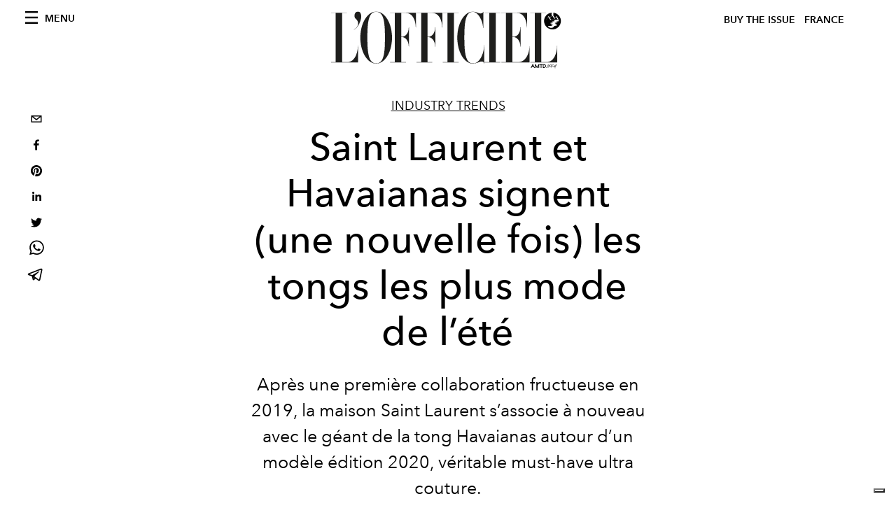

--- FILE ---
content_type: text/html; charset=utf-8
request_url: https://www.lofficiel.com/_next/data/bbbb0afe93a4489de3e456ab01a13bad04073c28/fr.json
body_size: 10235
content:
{"pageProps":{"preview":false,"subscription":{"enabled":false,"initialData":{"magazines":[{"id":"NkPEx3a3SHGpOOix3-VpGw","externalUrl":"","title":"L’OFFICIEL PARIS- WINTER ISSUE - N° 1076 - MICHELLE YEOH","coverImage":{"alt":"L’OFFICIEL PARIS- WINTER ISSUE - N° 1076 - MICHELLE YEOH","width":906,"height":1130,"smartTags":["publication","accessories","jewelry","ring","adult","bride","female","person","woman","necklace"],"url":"https://www.datocms-assets.com/44039/1766146530-cover_loi_ig_1080x1350_fr3.jpg?auto=format%2Ccompress&cs=srgb"}},{"id":"TNlV7e5BQV6RM2zz_0rjjg","externalUrl":"","title":"L’OFFICIEL PARIS- FALL ISSUE - N° 1075 - KELLY ROWLAND","coverImage":{"alt":"L’OFFICIEL PARIS- FALL ISSUE - N° 1075 - KELLY ROWLAND","width":1358,"height":1695,"smartTags":["clothing","coat","jacket","publication","adult","female","person","woman","necklace","magazine"],"url":"https://www.datocms-assets.com/44039/1764673512-cover_kellt_lofr_ig_1080x1350.jpg?auto=format%2Ccompress&cs=srgb"}},{"id":"etPItiHURHK-VGpmSjnu1A","externalUrl":"","title":"L’OFFICIEL PARIS- FALL ISSUE - N° 1075 - FLORENCE WELCH","coverImage":{"alt":"L’OFFICIEL PARIS- FALL ISSUE - N° 1075 - FLORENCE WELCH","width":960,"height":1198,"smartTags":["publication","adult","female","person","woman","blazer","clothing","coat","jacket","magazine"],"url":"https://www.datocms-assets.com/44039/1763113076-lo_fr_cover_florence_loi_ig_1080x1350.jpeg?auto=format%2Ccompress&cs=srgb"}},{"id":"RhRWSx7VTgGKVtJJNpI47w","externalUrl":"","title":"L’OFFICIEL HOMMES - FALL 2025 - N°80 OCTOBRE - JEREMY STRONG","coverImage":{"alt":"L’OFFICIEL HOMMES - FALL 2025 - N°80 OCTOBRE - JEREMY STRONG","width":960,"height":1198,"smartTags":["publication","advertisement","poster","adult","male","man","person","book"],"url":"https://www.datocms-assets.com/44039/1760430985-loh-fr_jeremy_strong_fr_ig_cover_1080x13502.jpeg?auto=format%2Ccompress&cs=srgb"}},{"id":"cp4pWL4YSRubZ7aqtXEizQ","externalUrl":"","title":"L’OFFICIEL HOMMES - FALL 2025 - N°80 OCTOBRE - COLMAN DOMINGO","coverImage":{"alt":"L’OFFICIEL HOMMES - FALL 2025 - N°80 OCTOBRE - COLMAN DOMINGO","width":960,"height":1198,"smartTags":["publication","adult","male","man","person","advertisement","car","poster","high heel","formal wear"],"url":"https://www.datocms-assets.com/44039/1760430856-cover_colman_v22.jpeg?auto=format%2Ccompress&cs=srgb"}},{"id":"eaoqvlcHSM68HsVYr8MYeA","externalUrl":"","title":"L’OFFICIEL PARIS- FALL ISSUE - N° 1074","coverImage":{"alt":"L’OFFICIEL PARIS- FALL ISSUE - N° 1074","width":1630,"height":2034,"smartTags":["publication","adult","female","person","woman","magazine"],"url":"https://www.datocms-assets.com/44039/1759575163-l-officiel-paris-fall-issue-n-1074.jpeg?auto=format%2Ccompress&cs=srgb"}},{"id":"YLI9nfiNRvejVu3zKv8wjw","externalUrl":"","title":"L’OFFICIEL PARIS- FALL ISSUE - N° 1074 - JESSICA CHASTAIN ","coverImage":{"alt":"L’OFFICIEL PARIS- FALL ISSUE - N° 1074 - JESSICA CHASTAIN","width":960,"height":1198,"smartTags":["publication","adult","female","person","woman","clothing","coat","magazine","advertisement"],"url":"https://www.datocms-assets.com/44039/1759135879-cover_chastain_digital_fr.jpeg?auto=format%2Ccompress&cs=srgb"}},{"id":"C81zfE7tSlqFJ1SKGJWymA","externalUrl":"","title":"L'OFFICIEL FRANCE - SPECIAL ISSUE -  N°1073 - JACKSON WANG ","coverImage":{"alt":"L'OFFICIEL FRANCE - SPECIAL ISSUE -  N°1073 - JACKSON WANG","width":815,"height":1017,"smartTags":["publication","book","adult","male","man","person","bride","female","woman","shoe"],"url":"https://www.datocms-assets.com/44039/1755530925-cover_juillet-aout_jw_fr.jpg?auto=format%2Ccompress&cs=srgb"}},{"id":"eQaAinK-SMuwNd5BTTHnMg","externalUrl":"","title":"L'Officiel France - Summer 2025 n. 1072 Juin - Orlando Bloom Cover","coverImage":{"alt":"L'Officiel France - Summer 2025 n. 1072 Juin - Orlando Bloom Cover","width":2646,"height":3508,"smartTags":["publication","adult","male","man","person","photography","book","magazine","head","portrait"],"url":"https://www.datocms-assets.com/44039/1752154851-cover_orlando_fr_okj.jpg?auto=format%2Ccompress&cs=srgb"}},{"id":"LZPL_iGeSHGMf6IXstF3uw","externalUrl":"","title":"L'Officiel France - Summer 2025 n. 1072 Juin - Tang Yan Cover","coverImage":{"alt":"L’OFFICIEL FRANCE - SUMMER 2025 N. 1072 - JUIN TANG YAN COVER","width":1323,"height":1754,"smartTags":["adult","female","person","woman","publication","fashion","coat","high heel","shoe","bird"],"url":"https://www.datocms-assets.com/44039/1752155054-cover_loch_okj.jpg?auto=format%2Ccompress&cs=srgb"}}],"homepage":{"id":"25844977","featuredArticleSection":[{"featuredArticle":{"id":"Xm6oev0pRdKoLjIKbk2q9Q","originalPublicationDate":"2026-01-19T00:00:00+01:00","_firstPublishedAt":"2026-01-19T20:20:41+01:00","publishedAuthorName":"Pauline Borgogno","editorName":"Pauline Borgogno","slug":"valentino-garavani-nous-quitte-a-l-age-de-93-ans","title":"Valentino Garavani nous quitte à l'âge de 93 ans","abstract":"<p>Ma&icirc;tre de l&rsquo;&eacute;l&eacute;gance italienne et conteur de beaut&eacute; universelle, Valentino Garavani s&rsquo;&eacute;teint &agrave; 93 ans, laissant au monde un h&eacute;ritage de gr&acirc;ce intemporelle.</p>","category":{"id":"23531910","slug":"industry-trends","title":"Industry Trends"},"previewImage":{"alt":null,"smartTags":["adult","female","person","woman","dress","shoe","high heel","dancing","male","man"],"title":"Crédits : Courtesy of Fondazione Valentino Garavani","urlBig":"https://www.datocms-assets.com/44039/1768850036-img_7709.webp?auto=format%2Ccompress&cs=srgb&fit=crop&h=800&w=2560","urlMedium":"https://www.datocms-assets.com/44039/1768850036-img_7709.webp?auto=format%2Ccompress&cs=srgb&fit=crop&h=660&w=868","urlSmall":"https://www.datocms-assets.com/44039/1768850036-img_7709.webp?auto=format%2Ccompress&cs=srgb&fit=crop&h=468&w=666"},"postCover":[{}]},"relatedArticles":[{"id":"XIzWiPWuQvWgINDOse0phA","originalPublicationDate":"2026-01-19T20:32:00+01:00","_firstPublishedAt":"2026-01-19T20:32:06+01:00","publishedAuthorName":"Pauline Borgogno","editorName":"Pauline Borgogno","slug":"chez-giorgio-armani-l-art-de-la-nuance-a-l-epreuve-de-la-transmission","title":"Chez Giorgio Armani, l'art de la nuance à l’épreuve de la transmission","abstract":"<p>Avec <em>Cangiante</em>, Leo Dell&rsquo;Orco signe pour Giorgio Armani une premi&egrave;re collection masculine o&ugrave; la fid&eacute;lit&eacute; au style devient un art du changement imperceptible.</p>","category":{"id":"23532045","slug":"fashion-week","title":"Fashion Week"},"previewImage":{"alt":null,"smartTags":["shoe","adult","male","man","person","hat","coat","fashion","people","handbag"],"title":"Crédits : Getty Images","urlBig":"https://www.datocms-assets.com/44039/1768850499-img_7710.webp?auto=format%2Ccompress&crop=focalpoint&cs=srgb&fit=crop&fp-x=0.6&fp-y=0.31&h=800&w=2560","urlMedium":"https://www.datocms-assets.com/44039/1768850499-img_7710.webp?auto=format%2Ccompress&crop=focalpoint&cs=srgb&fit=crop&fp-x=0.6&fp-y=0.31&h=660&w=868","urlSmall":"https://www.datocms-assets.com/44039/1768850499-img_7710.webp?auto=format%2Ccompress&crop=focalpoint&cs=srgb&fit=crop&fp-x=0.6&fp-y=0.31&h=468&w=666"},"postCover":[{}]},{"id":"d9TUzaP4SQu2J7q_APBqqA","originalPublicationDate":"2026-01-19T19:50:00+01:00","_firstPublishedAt":"2026-01-18T12:55:30+01:00","publishedAuthorName":"Pauline Borgogno","editorName":"Pauline Borgogno","slug":"les-celebrites-reperees-a-la-fashion-week-homme-de-milan-automne-hiver-2026","title":"Les célébrités repérées à la Fashion Week Homme de Milan","abstract":"<p>De Milan &agrave; l&rsquo;Internet tout entier, la Fashion Week Homme automne-hiver 2026 a r&eacute;uni un casting de stars aussi pointu que spectaculaire.</p>","category":{"id":"23532904","slug":"save-the-date","title":"Save The Date"},"previewImage":{"alt":null,"smartTags":["milan","coat","blazer","jacket","adult","male","man","person","tie","female","woman"],"title":"Liam Hemsworth et Noah Schnapp (Crédits : Getty Images)","urlBig":"https://www.datocms-assets.com/44039/1768735516-gettyimages-2255986158.jpg?auto=format%2Ccompress&crop=focalpoint&cs=srgb&fit=crop&fp-x=0.61&fp-y=0.3&h=800&w=2560","urlMedium":"https://www.datocms-assets.com/44039/1768735516-gettyimages-2255986158.jpg?auto=format%2Ccompress&crop=focalpoint&cs=srgb&fit=crop&fp-x=0.61&fp-y=0.3&h=660&w=868","urlSmall":"https://www.datocms-assets.com/44039/1768735516-gettyimages-2255986158.jpg?auto=format%2Ccompress&crop=focalpoint&cs=srgb&fit=crop&fp-x=0.61&fp-y=0.3&h=468&w=666"},"postCover":[{}]},{"id":"Ie46ykvSQC-b6rBojdrwmw","originalPublicationDate":"2026-01-19T09:50:00+01:00","_firstPublishedAt":"2026-01-19T09:50:12+01:00","publishedAuthorName":"Pauline Borgogno","editorName":"Pauline Borgogno","slug":"chez-prada-l-honnetete-du-present-selon-miuccia-prada-et-raf-simons","title":"Chez Prada, l’honnêteté du présent selon Miuccia Prada et Raf Simons","abstract":"<p>&Agrave; Milan, Miuccia Prada et Raf Simons signent une collection homme qui interroge le pr&eacute;sent avec lucidit&eacute;, entre m&eacute;moire, rigueur et responsabilit&eacute; intellectuelle.</p>","category":{"id":"23532045","slug":"fashion-week","title":"Fashion Week"},"previewImage":{"alt":null,"smartTags":["people","person","walking","adult","male","man","shoe","handbag","hat","dancing"],"title":"Crédits : Courtesy of Prada","urlBig":"https://www.datocms-assets.com/44039/1768806281-img_7699.webp?auto=format%2Ccompress&crop=focalpoint&cs=srgb&fit=crop&fp-x=0.55&fp-y=0.34&h=800&w=2560","urlMedium":"https://www.datocms-assets.com/44039/1768806281-img_7699.webp?auto=format%2Ccompress&crop=focalpoint&cs=srgb&fit=crop&fp-x=0.55&fp-y=0.34&h=660&w=868","urlSmall":"https://www.datocms-assets.com/44039/1768806281-img_7699.webp?auto=format%2Ccompress&crop=focalpoint&cs=srgb&fit=crop&fp-x=0.55&fp-y=0.34&h=468&w=666"},"postCover":[{}]}]}],"seo":[{"attributes":null,"content":"L'Officiel de la Couture et de la Mode - Paris","tag":"title"},{"attributes":{"property":"og:title","content":"L'Officiel de la Couture et de la Mode - Paris"},"content":null,"tag":"meta"},{"attributes":{"name":"twitter:title","content":"L'Officiel de la Couture et de la Mode - Paris"},"content":null,"tag":"meta"},{"attributes":{"name":"description","content":"Découvrez toutes les dernières news, interviews et vidéos sur la mode, les tendances, la beauté, le lifestyle, la food, le voyage, l'art et mille autres sujets."},"content":null,"tag":"meta"},{"attributes":{"property":"og:description","content":"Découvrez toutes les dernières news, interviews et vidéos sur la mode, les tendances, la beauté, le lifestyle, la food, le voyage, l'art et mille autres sujets."},"content":null,"tag":"meta"},{"attributes":{"name":"twitter:description","content":"Découvrez toutes les dernières news, interviews et vidéos sur la mode, les tendances, la beauté, le lifestyle, la food, le voyage, l'art et mille autres sujets."},"content":null,"tag":"meta"},{"attributes":{"property":"og:locale","content":"fr"},"content":null,"tag":"meta"},{"attributes":{"property":"og:type","content":"website"},"content":null,"tag":"meta"},{"attributes":{"property":"og:site_name","content":"L'Officiel de la Couture et de la Mode - Paris"},"content":null,"tag":"meta"},{"attributes":{"property":"article:modified_time","content":"2026-01-19T19:34:20Z"},"content":null,"tag":"meta"},{"attributes":{"property":"article:publisher","content":"https://www.facebook.com/lofficielparis"},"content":null,"tag":"meta"},{"attributes":{"name":"twitter:card","content":"summary"},"content":null,"tag":"meta"},{"attributes":{"name":"twitter:site","content":"@https://www.twitter.com/lofficielparis"},"content":null,"tag":"meta"}],"homepageBlocks":[{"id":"40841260","__typename":"TwoArticleAndAdvRecord","sectionTitle":"Trending","featuredArticles":[{"id":"WhItEN_jSa6Qo6ag4H59fw","originalPublicationDate":"2026-01-19T09:00:00+01:00","_firstPublishedAt":"2026-01-19T09:00:22+01:00","publishedAuthorName":"Pauline Borgogno","editorName":"Pauline Borgogno","slug":"jennifer-connelly-muse-d-un-printemps-intime-chez-louis-vuitton","title":"Jennifer Connelly, muse d’un printemps intime chez Louis Vuitton","abstract":"<p>Louis Vuitton d&eacute;voile sa campagne Femme Printemps-&Eacute;t&eacute; 2026, une ode po&eacute;tique &agrave; l&rsquo;intimit&eacute; et &agrave; la libert&eacute; incarn&eacute;e par Jennifer Connelly.</p>","category":{"id":"23531910","slug":"industry-trends","title":"Industry Trends"},"previewImage":{"alt":null,"smartTags":["handbag","book","publication","adult","female","person","woman","interior design","home decor","dress"],"title":"Crédits : Courtesy of Louis Vuitton","urlBig":"https://www.datocms-assets.com/44039/1768657097-louis_vuitton_campagne_ss26_femme.jpg?auto=format%2Ccompress&crop=focalpoint&cs=srgb&fit=crop&fp-x=0.64&fp-y=0.25&h=800&w=2560","urlMedium":"https://www.datocms-assets.com/44039/1768657097-louis_vuitton_campagne_ss26_femme.jpg?auto=format%2Ccompress&crop=focalpoint&cs=srgb&fit=crop&fp-x=0.64&fp-y=0.25&h=660&w=868","urlSmall":"https://www.datocms-assets.com/44039/1768657097-louis_vuitton_campagne_ss26_femme.jpg?auto=format%2Ccompress&crop=focalpoint&cs=srgb&fit=crop&fp-x=0.64&fp-y=0.25&h=468&w=666"},"postCover":[{}]},{"id":"dZbPdgl0RpSSGGhArVdWnw","originalPublicationDate":"2026-01-19T08:00:00+01:00","_firstPublishedAt":"2026-01-19T08:00:06+01:00","publishedAuthorName":"Pauline Borgogno","editorName":"Pauline Borgogno","slug":"balenciaga-rencontre-manolo-blahnik","title":"Balenciaga rencontre Manolo Blahnik","abstract":"<p>Une rencontre rare o&ugrave; deux h&eacute;ritages espagnols unissent leurs gestes pour c&eacute;l&eacute;brer la couture, la beaut&eacute; et l&rsquo;exigence du temps long.</p>","category":{"id":"23531910","slug":"industry-trends","title":"Industry Trends"},"previewImage":{"alt":null,"smartTags":["bag","handbag","shoe","high heel","adult","female","person","woman","pants","purse"],"title":"Crédits : Courtesy of Balenciaga I Manolo Blahnik","urlBig":"https://www.datocms-assets.com/44039/1768655335-balenciaga-fall-26-look-77-dana.tif?auto=format%2Ccompress&crop=focalpoint&cs=srgb&fit=crop&fp-x=0.42&fp-y=0.53&h=800&w=2560","urlMedium":"https://www.datocms-assets.com/44039/1768655335-balenciaga-fall-26-look-77-dana.tif?auto=format%2Ccompress&crop=focalpoint&cs=srgb&fit=crop&fp-x=0.42&fp-y=0.53&h=660&w=868","urlSmall":"https://www.datocms-assets.com/44039/1768655335-balenciaga-fall-26-look-77-dana.tif?auto=format%2Ccompress&crop=focalpoint&cs=srgb&fit=crop&fp-x=0.42&fp-y=0.53&h=468&w=666"},"postCover":[{}]}]},{"id":"25844976","sectionTitle":"Dernière minute","__typename":"BigArticleRecord","article":{"id":"NHpP-aFsQWeN78KHpnRDCQ","originalPublicationDate":"2026-01-19T20:34:00+01:00","_firstPublishedAt":"2026-01-19T20:34:03+01:00","publishedAuthorName":"Pauline Borgogno","editorName":"Pauline Borgogno","slug":"fashion-week-homme-de-paris-defiles-a-venir-automne-hiver-2026-2027","title":"Fashion Week Homme de Paris : ce qu’il faut savoir à propos des défilés à venir","abstract":"<p>Pendant six jours de janvier, Paris orchestre un ballet de cr&eacute;ateurs o&ugrave; la mode masculine imagine l&rsquo;automne-hiver 2026-27 entre h&eacute;ritage, audace et po&eacute;sie.</p>","category":{"id":"23532045","slug":"fashion-week","title":"Fashion Week"},"previewImage":{"alt":null,"smartTags":["paris","coat","handbag","jacket","blazer","people","person","airport","walking","adult","man"],"title":"Crédits : Getty Images","urlBig":"https://www.datocms-assets.com/44039/1768829162-gettyimages-2221746881.jpg?auto=format%2Ccompress&crop=focalpoint&cs=srgb&fit=crop&fp-x=0.55&fp-y=0.44&h=800&w=2560","urlMedium":"https://www.datocms-assets.com/44039/1768829162-gettyimages-2221746881.jpg?auto=format%2Ccompress&crop=focalpoint&cs=srgb&fit=crop&fp-x=0.55&fp-y=0.44&h=660&w=868","urlSmall":"https://www.datocms-assets.com/44039/1768829162-gettyimages-2221746881.jpg?auto=format%2Ccompress&crop=focalpoint&cs=srgb&fit=crop&fp-x=0.55&fp-y=0.44&h=468&w=666"},"postCover":[{}]}},{"id":"144949979","__typename":"LatestArticleRecord","sectionTitle":"","blockRank":1},{"id":"30265571","__typename":"TwoArticleAndAdvRecord","sectionTitle":"","featuredArticles":[{"id":"T3G0OZ73TKa0Nr6i_PqOzQ","originalPublicationDate":"2026-01-09T09:34:00+01:00","_firstPublishedAt":"2026-01-09T09:34:15+01:00","publishedAuthorName":"Pauline Borgogno","editorName":"Pauline Borgogno","slug":"gracie-abrams-nouveau-visage-de-coco-crush-par-chanel-joaillerie","title":"Gracie Abrams, nouveau visage de Coco Crush par Chanel Joaillerie","abstract":"<p>Chanel Joaillerie nomme Gracie Abrams ambassadrice mondiale de Coco Crush, scellant une rencontre entre audace joailli&egrave;re et sensibilit&eacute; musicale.</p>","category":{"id":"23531795","slug":"joaillerie","title":"Joaillerie"},"previewImage":{"alt":null,"smartTags":["accessories","earring","jewelry","adult","female","person","woman","head","face","neck"],"title":"Crédits : Courtesy of Chanel","urlBig":"https://www.datocms-assets.com/44039/1767784815-img_7342.jpeg?auto=format%2Ccompress&cs=srgb&fit=crop&h=800&w=2560","urlMedium":"https://www.datocms-assets.com/44039/1767784815-img_7342.jpeg?auto=format%2Ccompress&cs=srgb&fit=crop&h=660&w=868","urlSmall":"https://www.datocms-assets.com/44039/1767784815-img_7342.jpeg?auto=format%2Ccompress&cs=srgb&fit=crop&h=468&w=666"},"postCover":[{}]},{"id":"fLoed7wlR7K6XYcuo4AyuQ","originalPublicationDate":"2026-01-13T10:00:00+01:00","_firstPublishedAt":"2026-01-13T10:00:19+01:00","publishedAuthorName":"Pauline Borgogno","editorName":"Pauline Borgogno","slug":"madonna-voix-libre-et-muse-de-dolce-gabbana-the-one","title":"Madonna, voix libre et muse de Dolce&Gabbana The One","abstract":"<p>Madonna incarne la nouvelle campagne Dolce&amp;Gabbana <em data-start=\"472\" data-end=\"481\">The One</em> et pr&ecirc;te sa voix &agrave; &ldquo;La Bambola&rdquo;, hymne intemporel de l&rsquo;&eacute;mancipation f&eacute;minine.</p>","category":{"id":"23531826","slug":"beaute","title":"Beauté"},"previewImage":{"alt":null,"smartTags":["person","romantic","skin","tattoo","cuddling","lamp"],"title":"Crédits : Courtesy of Dolce&Gabbana","urlBig":"https://www.datocms-assets.com/44039/1768227606-1767893424-dg_ff_26_kv_couple_to_edpi_75ml_8056669925941_toph_parfum_100ml_jpg_4_5_300dpi.webp?auto=format%2Ccompress&crop=focalpoint&cs=srgb&fit=crop&fp-x=0.5&fp-y=0.41&h=800&w=2560","urlMedium":"https://www.datocms-assets.com/44039/1768227606-1767893424-dg_ff_26_kv_couple_to_edpi_75ml_8056669925941_toph_parfum_100ml_jpg_4_5_300dpi.webp?auto=format%2Ccompress&crop=focalpoint&cs=srgb&fit=crop&fp-x=0.5&fp-y=0.41&h=660&w=868","urlSmall":"https://www.datocms-assets.com/44039/1768227606-1767893424-dg_ff_26_kv_couple_to_edpi_75ml_8056669925941_toph_parfum_100ml_jpg_4_5_300dpi.webp?auto=format%2Ccompress&crop=focalpoint&cs=srgb&fit=crop&fp-x=0.5&fp-y=0.41&h=468&w=666"},"postCover":[{}]}]},{"id":"25845005","__typename":"ThreeArticlesGalleryRecord","sectionTitle":"À ne pas manquer","background":false,"featuredArticles":[{"id":"eaKjbdQKSbybusx5_tR4Iw","originalPublicationDate":"2026-01-12T08:34:00+01:00","_firstPublishedAt":"2026-01-12T08:34:56+01:00","publishedAuthorName":"Pauline Borgogno","editorName":"Pauline Borgogno","slug":"serpenti-viper-de-bvlgari-l-icone-qui-mue-avec-son-temps","title":"Serpenti Viper de Bvlgari, l’icône qui mue avec son temps","abstract":"<p>Ic&ocirc;ne intemporelle de Bvlgari, Serpenti Viper entame un nouveau chapitre en conjuguant h&eacute;ritage, modernit&eacute; et pouvoir de m&eacute;tamorphose.</p>","category":{"id":"23531795","slug":"joaillerie","title":"Joaillerie"},"previewImage":{"alt":null,"smartTags":["accessories","jewelry","necklace"],"title":"Crédits : Courtesy of Bvlgari","urlBig":"https://www.datocms-assets.com/44039/1768139255-02.jpg?auto=format%2Ccompress&crop=focalpoint&cs=srgb&fit=crop&fp-x=0.46&fp-y=0.62&h=800&w=2560","urlMedium":"https://www.datocms-assets.com/44039/1768139255-02.jpg?auto=format%2Ccompress&crop=focalpoint&cs=srgb&fit=crop&fp-x=0.46&fp-y=0.62&h=660&w=868","urlSmall":"https://www.datocms-assets.com/44039/1768139255-02.jpg?auto=format%2Ccompress&crop=focalpoint&cs=srgb&fit=crop&fp-x=0.46&fp-y=0.62&h=468&w=666"},"postCover":[{}]},{"id":"bt9MOu5YT0S9xS8uk18PEg","originalPublicationDate":"2026-01-06T09:36:00+01:00","_firstPublishedAt":"2026-01-06T09:36:24+01:00","publishedAuthorName":"Pauline Borgogno","editorName":"Pauline Borgogno","slug":"kim-kardashian-transforme-aspen-en-podium-vintage","title":"Kim Kardashian transforme Aspen en podium vintage","abstract":"<p>&Agrave; Aspen, Kim Kardashian a fait d&rsquo;une vir&eacute;e chez Prada un manifeste de style hivernal, somptueux et controvers&eacute;.</p>","category":{"id":"23531847","slug":"fashion","title":"Femmes"},"previewImage":{"alt":null,"smartTags":["coat","fur","adult","female","person","woman","male","man","lady","mobile phone"],"title":"Crédits : Getty Images","urlBig":"https://www.datocms-assets.com/44039/1767617796-1767399757-kim-kardashian-fur-outfit-aspen-photos.webp?auto=format%2Ccompress&crop=focalpoint&cs=srgb&fit=crop&fp-x=0.51&fp-y=0.22&h=800&w=2560","urlMedium":"https://www.datocms-assets.com/44039/1767617796-1767399757-kim-kardashian-fur-outfit-aspen-photos.webp?auto=format%2Ccompress&crop=focalpoint&cs=srgb&fit=crop&fp-x=0.51&fp-y=0.22&h=660&w=868","urlSmall":"https://www.datocms-assets.com/44039/1767617796-1767399757-kim-kardashian-fur-outfit-aspen-photos.webp?auto=format%2Ccompress&crop=focalpoint&cs=srgb&fit=crop&fp-x=0.51&fp-y=0.22&h=468&w=666"},"postCover":[{}]},{"id":"N4ht7891R4uUc3FZpdoEtw","originalPublicationDate":"2026-01-12T10:00:00+01:00","_firstPublishedAt":"2026-01-12T10:00:19+01:00","publishedAuthorName":"Pauline Borgogno","editorName":"Pauline Borgogno","slug":"silver-lockit-en-or-une-decennie-de-solidarite-signee-louis-vuitton","title":"Silver Lockit en or, une décennie de solidarité signée Louis Vuitton","abstract":"<p>Pour c&eacute;l&eacute;brer dix ans d&rsquo;engagement aux c&ocirc;t&eacute;s de l&rsquo;UNICEF, Louis Vuitton d&eacute;voile une &eacute;dition limit&eacute;e en or de son pendentif iconique Silver Lockit, symbole d&rsquo;une promesse durable envers l&rsquo;enfance.</p>","category":{"id":"23531795","slug":"joaillerie","title":"Joaillerie"},"previewImage":{"alt":null,"smartTags":["accessories","jewelry","necklace","pendant"],"title":"Crédits : Courtesy of Louis Vuitton","urlBig":"https://www.datocms-assets.com/44039/1768140641-silver-lockit-gold-limited-edition-pendant-still-life-2.jpg?auto=format%2Ccompress&crop=focalpoint&cs=srgb&fit=crop&fp-x=0.5&fp-y=0.73&h=800&w=2560","urlMedium":"https://www.datocms-assets.com/44039/1768140641-silver-lockit-gold-limited-edition-pendant-still-life-2.jpg?auto=format%2Ccompress&crop=focalpoint&cs=srgb&fit=crop&fp-x=0.5&fp-y=0.73&h=660&w=868","urlSmall":"https://www.datocms-assets.com/44039/1768140641-silver-lockit-gold-limited-edition-pendant-still-life-2.jpg?auto=format%2Ccompress&crop=focalpoint&cs=srgb&fit=crop&fp-x=0.5&fp-y=0.73&h=468&w=666"},"postCover":[{}]}]},{"id":"26211211","__typename":"TwoArticleRecord","sectionTitle":"Food","landscapeOrientation":true,"featuredArticles":[{"id":"X-xi22J_SUWadIfw2sLPLg","originalPublicationDate":"2026-01-06T10:00:00+01:00","_firstPublishedAt":"2026-01-06T10:00:26+01:00","publishedAuthorName":"Pauline Borgogno","editorName":"Pauline Borgogno","slug":"le-meurice-celebre-janvier-avec-des-accords-sans-alcool-d-exception","title":"Le Meurice célèbre janvier avec des accords sans alcool d’exception","abstract":"<p>Au c&oelig;ur de l&rsquo;hiver parisien, Le Meurice r&eacute;invente le Dry January en une c&eacute;l&eacute;bration gastronomique o&ugrave; la sobri&eacute;t&eacute; devient un art de vivre.</p>","category":{"id":"23531923","slug":"food","title":"Food"},"previewImage":{"alt":null,"smartTags":["brunch","food presentation","fork","glass","knife","plate","adult","female","person","woman"],"title":"Crédits : Courtesy of Le Meurice","urlBig":"https://www.datocms-assets.com/44039/1767621667-le-dali-big-brest-mangue-salome-rateau.jpg?auto=format%2Ccompress&crop=focalpoint&cs=srgb&fit=crop&fp-x=0.48&fp-y=0.31&h=800&w=2560","urlMedium":"https://www.datocms-assets.com/44039/1767621667-le-dali-big-brest-mangue-salome-rateau.jpg?auto=format%2Ccompress&crop=focalpoint&cs=srgb&fit=crop&fp-x=0.48&fp-y=0.31&h=660&w=868","urlSmall":"https://www.datocms-assets.com/44039/1767621667-le-dali-big-brest-mangue-salome-rateau.jpg?auto=format%2Ccompress&crop=focalpoint&cs=srgb&fit=crop&fp-x=0.48&fp-y=0.31&h=468&w=666"},"postCover":[{}]},{"id":"fKA7Eat3Qp21kq_bsyvJrw","originalPublicationDate":"2026-01-09T08:35:00+01:00","_firstPublishedAt":"2026-01-09T08:35:23+01:00","publishedAuthorName":"Pauline Borgogno","editorName":"Pauline Borgogno","slug":"la-parfaite-recette-de-babka-perdue","title":"Besoin de vous réconforter ? Voici la parfaite recette de babka perdue","abstract":"<p>Avec ces temp&eacute;ratures glaciales, rien ne vaut mieux qu'un dessert chaud et gourmand, qui met les papilles en &eacute;veil. Voici les secrets de la babka signature du restaurant parisien <a href=\"https://www.babirestaurant.fr/\" target=\"_blank\" rel=\"noopener\">Babi</a>.</p>","category":{"id":"23531923","slug":"food","title":"Food"},"previewImage":{"alt":null,"smartTags":["food","food presentation","plate","bread","meal","sweets","cream","dessert","ice cream"],"title":"@restaurant.babi","urlBig":"https://www.datocms-assets.com/44039/1767783519-img_7340.jpeg?auto=format%2Ccompress&cs=srgb&fit=crop&h=800&w=2560","urlMedium":"https://www.datocms-assets.com/44039/1767783519-img_7340.jpeg?auto=format%2Ccompress&cs=srgb&fit=crop&h=660&w=868","urlSmall":"https://www.datocms-assets.com/44039/1767783519-img_7340.jpeg?auto=format%2Ccompress&cs=srgb&fit=crop&h=468&w=666"},"postCover":[{}]}]},{"id":"26211212","__typename":"ThreeArticlesGalleryRecord","sectionTitle":"Pop Culture","background":false,"featuredArticles":[{"id":"YHkqhrBqQuCkMOAerrkuoQ","originalPublicationDate":"2026-01-07T09:00:00+01:00","_firstPublishedAt":"2026-01-07T09:00:38+01:00","publishedAuthorName":"Pauline Borgogno","editorName":"Pauline Borgogno","slug":"emily-in-paris-s-offre-une-saison-6-et-prolonge-son-art-de-vivre","title":"\"Emily in Paris\" s’offre une saison 6 et prolonge son art de vivre","abstract":"<p>Renouvel&eacute;e pour une saison 6, <em data-start=\"444\" data-end=\"460\">Emily in Paris</em> promet de nouvelles &eacute;chapp&eacute;es belles sans jamais trahir son c&oelig;ur parisien.</p>","category":{"id":"23532013","slug":"pop-culture","title":"Pop Culture"},"previewImage":{"alt":null,"smartTags":["glasses","flag","sunglasses","adult","female","person","woman","boat","plate","yacht"],"title":"Crédits : Courtesy of Netflix","urlBig":"https://www.datocms-assets.com/44039/1767704304-eip_unit-2000023r.webp?auto=format%2Ccompress&crop=focalpoint&cs=srgb&fit=crop&fp-x=0.53&fp-y=0.58&h=800&w=2560","urlMedium":"https://www.datocms-assets.com/44039/1767704304-eip_unit-2000023r.webp?auto=format%2Ccompress&crop=focalpoint&cs=srgb&fit=crop&fp-x=0.53&fp-y=0.58&h=660&w=868","urlSmall":"https://www.datocms-assets.com/44039/1767704304-eip_unit-2000023r.webp?auto=format%2Ccompress&crop=focalpoint&cs=srgb&fit=crop&fp-x=0.53&fp-y=0.58&h=468&w=666"},"postCover":[{}]},{"id":"emnNXmeDQQmYPfqrNO9o8A","originalPublicationDate":"2026-01-07T08:30:00+01:00","_firstPublishedAt":"2026-01-07T08:30:17+01:00","publishedAuthorName":"Pauline Borgogno","editorName":"Pauline Borgogno","slug":"le-prochain-007-aurait-il-deja-un-visage-le-nom-de-callum-turner-circule","title":"Le prochain 007 aurait-il déjà un visage ? Le nom de Callum Turner circule","abstract":"<p>Alors que le myst&egrave;re autour du prochain James Bond s&rsquo;&eacute;paissit, une rumeur persistante d&eacute;signe Callum Turner comme l&rsquo;h&eacute;ritier du smoking le plus c&eacute;l&egrave;bre du cin&eacute;ma.</p>","category":{"id":"23532013","slug":"pop-culture","title":"Pop Culture"},"previewImage":{"alt":null,"smartTags":["venice","formal wear","shirt","suit","tuxedo","tie","adult","male","man","person","dress shirt"],"title":"Crédits : Getty Images","urlBig":"https://www.datocms-assets.com/44039/1767703588-gettyimages-2232887112.jpg?auto=format%2Ccompress&crop=focalpoint&cs=srgb&fit=crop&fp-x=0.46&fp-y=0.38&h=800&w=2560","urlMedium":"https://www.datocms-assets.com/44039/1767703588-gettyimages-2232887112.jpg?auto=format%2Ccompress&crop=focalpoint&cs=srgb&fit=crop&fp-x=0.46&fp-y=0.38&h=660&w=868","urlSmall":"https://www.datocms-assets.com/44039/1767703588-gettyimages-2232887112.jpg?auto=format%2Ccompress&crop=focalpoint&cs=srgb&fit=crop&fp-x=0.46&fp-y=0.38&h=468&w=666"},"postCover":[{}]},{"id":"EVewIGEnRlKa8zkPKUg7tg","originalPublicationDate":"2026-01-07T09:42:00+01:00","_firstPublishedAt":"2026-01-07T09:42:26+01:00","publishedAuthorName":"Pauline Borgogno","editorName":"Pauline Borgogno","slug":"apres-stranger-things-voici-ce-que-les-freres-duffer-preparent-pour-netflix","title":"Après \"Stranger Things\", voici ce que les frères Duffer préparent pour Netflix","abstract":"<p>La page de <em data-start=\"383\" data-end=\"400\">Stranger Things</em> se tourne, mais l&rsquo;imaginaire des fr&egrave;res Duffer continue de hanter Netflix &agrave; travers de nouveaux r&eacute;cits, entre nostalgie, horreur et m&eacute;lancolie.</p>","category":{"id":"23532013","slug":"pop-culture","title":"Pop Culture"},"previewImage":{"alt":null,"smartTags":["person","reading","book","publication","people","lamp","accessories","jewelry","necklace"],"title":"Crédits : Courtesy of Netflix","urlBig":"https://www.datocms-assets.com/44039/1767705548-aaaaqaax7uyglvx0mrh6gfwihtk5tf7vzfohmcxprwxdi-jufggqaodh8gpxn1ctdkaroefb0j1j6jqesgecahr4czxaqawve5afl_cuxhfppp2pva_5gzkx6_bdtp2di4lgqgpa6-00sffw0vcqyajj_ker.jpg?auto=format%2Ccompress&cs=srgb&fit=crop&h=800&w=2560","urlMedium":"https://www.datocms-assets.com/44039/1767705548-aaaaqaax7uyglvx0mrh6gfwihtk5tf7vzfohmcxprwxdi-jufggqaodh8gpxn1ctdkaroefb0j1j6jqesgecahr4czxaqawve5afl_cuxhfppp2pva_5gzkx6_bdtp2di4lgqgpa6-00sffw0vcqyajj_ker.jpg?auto=format%2Ccompress&cs=srgb&fit=crop&h=660&w=868","urlSmall":"https://www.datocms-assets.com/44039/1767705548-aaaaqaax7uyglvx0mrh6gfwihtk5tf7vzfohmcxprwxdi-jufggqaodh8gpxn1ctdkaroefb0j1j6jqesgecahr4czxaqawve5afl_cuxhfppp2pva_5gzkx6_bdtp2di4lgqgpa6-00sffw0vcqyajj_ker.jpg?auto=format%2Ccompress&cs=srgb&fit=crop&h=468&w=666"},"postCover":[{}]}]},{"id":"26211219","sectionTitle":"Industry trends","__typename":"BigArticleRecord","article":{"id":"TnN9sARbQ5uIW3vC1a5TNQ","originalPublicationDate":"2025-12-31T07:30:00+01:00","_firstPublishedAt":"2025-12-31T07:30:22+01:00","publishedAuthorName":"Pauline Borgogno","editorName":"Pauline Borgogno","slug":"le-monogram-louis-vuitton-130-ans-d-un-embleme-vivant","title":"Le Monogram Louis Vuitton, 130 ans d’un emblème vivant","abstract":"<p>&Agrave; l&rsquo;aube de 2026, Louis Vuitton c&eacute;l&egrave;bre les 130 ans de sa toile Monogram, ic&ocirc;ne absolue o&ugrave; se conjuguent h&eacute;ritage, cr&eacute;ation et d&eacute;sir de transmission.</p>","category":{"id":"23531910","slug":"industry-trends","title":"Industry Trends"},"previewImage":{"alt":null,"smartTags":["accessories","bag","handbag","purse"],"title":"Crédits : Courtesy of Louis Vuitton","urlBig":"https://www.datocms-assets.com/44039/1767103502-still_life_monogram_anniversary_collection.jpg?auto=format%2Ccompress&cs=srgb&fit=crop&h=800&w=2560","urlMedium":"https://www.datocms-assets.com/44039/1767103502-still_life_monogram_anniversary_collection.jpg?auto=format%2Ccompress&cs=srgb&fit=crop&h=660&w=868","urlSmall":"https://www.datocms-assets.com/44039/1767103502-still_life_monogram_anniversary_collection.jpg?auto=format%2Ccompress&cs=srgb&fit=crop&h=468&w=666"},"postCover":[{}]}},{"id":"26211231","__typename":"ThreeArticlesGalleryRecord","sectionTitle":"","background":false,"featuredArticles":[{"id":"WSMqitGfSJ6WkgJeCqg7jQ","originalPublicationDate":"2026-01-06T10:35:00+01:00","_firstPublishedAt":"2026-01-06T10:35:32+01:00","publishedAuthorName":"Pauline Borgogno","editorName":"Pauline Borgogno","slug":"l-empreinte-schiaparelli-chaussures-audace-daniel-roseberry","title":"L'empreinte Schiaparelli, l'audace jusqu'au bout des pieds","abstract":"<p>Pour l&rsquo;automne-hiver 2025-2026, Schiaparelli transforme la chaussure en d&eacute;claration, entre rigueur sculpturale et extravagance assum&eacute;e.</p>","category":{"id":"23531910","slug":"industry-trends","title":"Industry Trends"},"previewImage":{"alt":null,"smartTags":["clothing","footwear","high heel","shoe","adult","female","person","woman","fur"],"title":"Crédits : Courtesy of Schiaparelli","urlBig":"https://www.datocms-assets.com/44039/1767618590-img8757.jpg?auto=format%2Ccompress&crop=focalpoint&cs=srgb&fit=crop&fp-x=0.51&fp-y=0.78&h=800&w=2560","urlMedium":"https://www.datocms-assets.com/44039/1767618590-img8757.jpg?auto=format%2Ccompress&crop=focalpoint&cs=srgb&fit=crop&fp-x=0.51&fp-y=0.78&h=660&w=868","urlSmall":"https://www.datocms-assets.com/44039/1767618590-img8757.jpg?auto=format%2Ccompress&crop=focalpoint&cs=srgb&fit=crop&fp-x=0.51&fp-y=0.78&h=468&w=666"},"postCover":[{}]},{"id":"Tzvqe5d-Thek89-Mbovggw","originalPublicationDate":"2026-01-05T08:38:00+01:00","_firstPublishedAt":"2026-01-05T08:38:48+01:00","publishedAuthorName":"Pauline Borgogno","editorName":"Pauline Borgogno","slug":"dior-met-en-scene-l-etre-et-le-vetement-pour-le-printemps-ete-2026","title":"Dior met en scène l’être et le vêtement pour le printemps-été 2026","abstract":"<p>Entre h&eacute;ritage et intuition, la campagne Dior printemps-&eacute;t&eacute; 2026 transforme le v&ecirc;tement en langage et le style en mani&egrave;re d&rsquo;&ecirc;tre.</p>","category":{"id":"23531910","slug":"industry-trends","title":"Industry Trends"},"previewImage":{"alt":null,"smartTags":["handbag","high heel","couch","dress","adult","female","person","woman","formal wear","fashion"],"title":"Crédits : Courtesy of Dior","urlBig":"https://www.datocms-assets.com/44039/1767442939-dior-ss26-adv-campaign-by-david-sims-4.jpg?auto=format%2Ccompress&crop=focalpoint&cs=srgb&fit=crop&fp-x=0.6&fp-y=0.29&h=800&w=2560","urlMedium":"https://www.datocms-assets.com/44039/1767442939-dior-ss26-adv-campaign-by-david-sims-4.jpg?auto=format%2Ccompress&crop=focalpoint&cs=srgb&fit=crop&fp-x=0.6&fp-y=0.29&h=660&w=868","urlSmall":"https://www.datocms-assets.com/44039/1767442939-dior-ss26-adv-campaign-by-david-sims-4.jpg?auto=format%2Ccompress&crop=focalpoint&cs=srgb&fit=crop&fp-x=0.6&fp-y=0.29&h=468&w=666"},"postCover":[{}]},{"id":"Od3iIOxdSByMv5HahLp56Q","originalPublicationDate":"2026-01-09T13:56:00+01:00","_firstPublishedAt":"2026-01-09T13:56:57+01:00","publishedAuthorName":"Pauline Borgogno","editorName":"Pauline Borgogno","slug":"miu-miu-ouvre-la-saison-avec-prelude-2026","title":"Miu Miu ouvre la saison avec Prelude 2026","abstract":"<p>Avec Prelude 2026, Miu Miu orchestre une rencontre subtile entre utilit&eacute; et d&eacute;sir, o&ugrave; le quotidien s&rsquo;habille d&rsquo;une &eacute;l&eacute;gance libre et instinctive.</p>","category":{"id":"23531910","slug":"industry-trends","title":"Industry Trends"},"previewImage":{"alt":null,"smartTags":["accessories","bag","coat","handbag","purse","lab coat","adult","female","person","woman"],"title":"Crédits : Courtesy of Miu Miu","urlBig":"https://www.datocms-assets.com/44039/1767962606-mm26_campaign_prelude_photo_main_derived_ml016_nologo_4x5_300.jpg?auto=format%2Ccompress&crop=focalpoint&cs=srgb&fit=crop&fp-x=0.58&fp-y=0.28&h=800&w=2560","urlMedium":"https://www.datocms-assets.com/44039/1767962606-mm26_campaign_prelude_photo_main_derived_ml016_nologo_4x5_300.jpg?auto=format%2Ccompress&crop=focalpoint&cs=srgb&fit=crop&fp-x=0.58&fp-y=0.28&h=660&w=868","urlSmall":"https://www.datocms-assets.com/44039/1767962606-mm26_campaign_prelude_photo_main_derived_ml016_nologo_4x5_300.jpg?auto=format%2Ccompress&crop=focalpoint&cs=srgb&fit=crop&fp-x=0.58&fp-y=0.28&h=468&w=666"},"postCover":[{}]}]},{"id":"29615492","sectionTitle":"Shopping","__typename":"BigArticleAndTwoRelatedRecord","featuredArticle":{"id":"OSmN9kYuTtC-1e8sm0y4Aw","originalPublicationDate":"2025-12-12T09:04:00+01:00","_firstPublishedAt":"2025-12-12T09:04:39+01:00","publishedAuthorName":"Pauline Borgogno","editorName":"Pauline Borgogno","slug":"on-a-trouve-les-bottes-de-lisa-lors-de-sa-tournee-avec-blackpink","title":"On a trouvé les bottes de Lisa lors de sa tournée avec BLACKPINK","abstract":"<p>La star de BLACKPINK appara&icirc;t en bottes <em>Darian</em> de la maison CHARLES &amp; KEITH au c&oelig;ur de la tourn&eacute;e <em>DEADLINE</em>.</p>","category":{"id":"23531986","slug":"shopping","title":"Shopping"},"previewImage":{"alt":null,"smartTags":["group performance","person","electronics","speaker","adult","female","woman","shoe","concert","camera"],"title":null,"urlBig":"https://www.datocms-assets.com/44039/1765476800-image-3.png?auto=format%2Ccompress&crop=focalpoint&cs=srgb&fit=crop&fp-x=0.5&fp-y=0.56&h=800&w=2560","urlMedium":"https://www.datocms-assets.com/44039/1765476800-image-3.png?auto=format%2Ccompress&crop=focalpoint&cs=srgb&fit=crop&fp-x=0.5&fp-y=0.56&h=660&w=868","urlSmall":"https://www.datocms-assets.com/44039/1765476800-image-3.png?auto=format%2Ccompress&crop=focalpoint&cs=srgb&fit=crop&fp-x=0.5&fp-y=0.56&h=468&w=666"},"postCover":[{}]},"relatedArticles":[{"id":"FNxCav2GSf6a6Oax6bMkbw","originalPublicationDate":"2025-11-14T08:00:00+01:00","_firstPublishedAt":"2025-11-14T08:00:15+01:00","publishedAuthorName":"Pauline Borgogno","editorName":"Pauline Borgogno","slug":"coup-de-coeur-claude-preval-l-epure-d-un-luxe-retrouve","title":"Coup de cœur : Claude Préval, l'épure d'un luxe retrouvé","abstract":"<p>La jeune maison Claude Pr&eacute;val incarne un luxe discret et durable, o&ugrave; l&rsquo;&eacute;l&eacute;gance intemporelle se conjugue &agrave; la modernit&eacute; consciente.</p>","category":{"id":"23531986","slug":"shopping","title":"Shopping"},"previewImage":{"alt":null,"smartTags":["rock","bag","handbag","adult","female","person","woman","sea","formal wear","photography"],"title":"Crédits : Courtesy of Claude Préval","urlBig":"https://www.datocms-assets.com/44039/1763037921-claude_preval-campaign-1.jpg?auto=format%2Ccompress&cs=srgb&fit=crop&h=800&w=2560","urlMedium":"https://www.datocms-assets.com/44039/1763037921-claude_preval-campaign-1.jpg?auto=format%2Ccompress&cs=srgb&fit=crop&h=660&w=868","urlSmall":"https://www.datocms-assets.com/44039/1763037921-claude_preval-campaign-1.jpg?auto=format%2Ccompress&cs=srgb&fit=crop&h=468&w=666"},"postCover":[{}]},{"id":"WFAUuiJFTwaGLqJ4-htCfQ","originalPublicationDate":"2025-11-13T07:30:00+01:00","_firstPublishedAt":"2025-11-13T07:30:22+01:00","publishedAuthorName":"Pauline Borgogno","editorName":"Pauline Borgogno","slug":"coup-de-coeur-nicha-paris-le-vetement-bijou-qui-reinvente-l-elegance-durable","title":"Coup de cœur  : Nicha Paris, le vêtement-bijou qui réinvente l’élégance durable","abstract":"<p>Entre savoir-faire artisanal et &eacute;nergie des pierres fines, Nicha Paris compose un vestiaire sensible, pens&eacute; pour durer et r&eacute;v&eacute;ler l&rsquo;harmonie du corps et de l&rsquo;esprit.</p>","category":{"id":"23531986","slug":"shopping","title":"Shopping"},"previewImage":{"alt":null,"smartTags":["coat","person","walking","high heel","adult","female","woman","overcoat","jacket","car"],"title":"Crédits : Courtesy of Nicha","urlBig":"https://www.datocms-assets.com/44039/1762955701-nicha-aw24_2562.jpg?auto=format%2Ccompress&cs=srgb&fit=crop&h=800&w=2560","urlMedium":"https://www.datocms-assets.com/44039/1762955701-nicha-aw24_2562.jpg?auto=format%2Ccompress&cs=srgb&fit=crop&h=660&w=868","urlSmall":"https://www.datocms-assets.com/44039/1762955701-nicha-aw24_2562.jpg?auto=format%2Ccompress&cs=srgb&fit=crop&h=468&w=666"},"postCover":[{}]}]},{"id":"29759529","sectionTitle":"Hiver 2025","__typename":"BigArticleRecord","article":{"id":"I8WoKjfTRdKEVZmcmkYIfg","originalPublicationDate":"2025-12-11T08:30:00+01:00","_firstPublishedAt":"2025-12-11T08:30:02+01:00","publishedAuthorName":"Pauline Borgogno","editorName":"Pauline Borgogno","slug":"3-tendances-mode-a-suivre-de-pres-en-2026","title":"3 tendances mode à suivre de près en 2026","abstract":"<p>Selon <a href=\"https://business.pinterest.com/fr/pinterest-predicts/\" target=\"_blank\" rel=\"noopener\">Pinterest Predicts&trade;</a>, 2026 s&rsquo;annonce comme une ann&eacute;e d&rsquo;affirmation o&ugrave; l&rsquo;audace, la po&eacute;sie et l&rsquo;aventure tissent une mode plus expressive que jamais.</p>","category":{"id":"23531847","slug":"fashion","title":"Femmes"},"previewImage":{"alt":null,"smartTags":["clothing","coat","jacket","accessories","glasses","person","adult","bride","female","woman"],"title":"Crédits : Getty Images","urlBig":"https://www.datocms-assets.com/44039/1765374376-defile-saint-laurent-printemps-ete-2026-cover-1.jpg?auto=format%2Ccompress&crop=focalpoint&cs=srgb&fit=crop&fp-x=0.56&fp-y=0.42&h=800&w=2560","urlMedium":"https://www.datocms-assets.com/44039/1765374376-defile-saint-laurent-printemps-ete-2026-cover-1.jpg?auto=format%2Ccompress&crop=focalpoint&cs=srgb&fit=crop&fp-x=0.56&fp-y=0.42&h=660&w=868","urlSmall":"https://www.datocms-assets.com/44039/1765374376-defile-saint-laurent-printemps-ete-2026-cover-1.jpg?auto=format%2Ccompress&crop=focalpoint&cs=srgb&fit=crop&fp-x=0.56&fp-y=0.42&h=468&w=666"},"postCover":[{}]}},{"id":"29759556","__typename":"ThreeArticlesGalleryRecord","sectionTitle":"","background":false,"featuredArticles":[{"id":"C7Mgh-Q3RpOsIGJpcAIexw","originalPublicationDate":"2025-12-16T09:32:00+01:00","_firstPublishedAt":"2025-12-16T09:32:51+01:00","publishedAuthorName":"Pauline Borgogno","editorName":"Pauline Borgogno","slug":"frost-bitten-blush-la-nouvelle-signature-beaute-de-l-hiver","title":"Frost-bitten blush, la nouvelle signature beauté de l’hiver","abstract":"<p>Un souffle d&rsquo;air glac&eacute;, une joue ros&eacute;e : le frost-bitten blush s&rsquo;impose comme le d&eacute;tail chic et d&eacute;sirable de l&rsquo;hiver.</p>","category":{"id":"23531826","slug":"beaute","title":"Beauté"},"previewImage":{"alt":null,"smartTags":["new york","clothing","coat","adult","female","person","woman","lady","blonde","hair","overcoat"],"title":"Crédits : Getty Images","urlBig":"https://www.datocms-assets.com/44039/1765833569-gettyimages-2245596053.jpg?auto=format%2Ccompress&crop=focalpoint&cs=srgb&fit=crop&fp-x=0.48&fp-y=0.22&h=800&w=2560","urlMedium":"https://www.datocms-assets.com/44039/1765833569-gettyimages-2245596053.jpg?auto=format%2Ccompress&crop=focalpoint&cs=srgb&fit=crop&fp-x=0.48&fp-y=0.22&h=660&w=868","urlSmall":"https://www.datocms-assets.com/44039/1765833569-gettyimages-2245596053.jpg?auto=format%2Ccompress&crop=focalpoint&cs=srgb&fit=crop&fp-x=0.48&fp-y=0.22&h=468&w=666"},"postCover":[{}]},{"id":"TkcBEoONRPuHW2fs_5lLYw","originalPublicationDate":"2025-11-13T10:00:00+01:00","_firstPublishedAt":"2025-11-13T10:00:06+01:00","publishedAuthorName":"Pauline Borgogno","editorName":"Pauline Borgogno","slug":"kristen-bell-consacre-le-sac-culte-de-la-saison-le-small-hudson-de-demellier","title":"Kristen Bell consacre le sac culte de la saison : le Midi Hudson de DeMellier","abstract":"<p>L&rsquo;actrice de <em data-start=\"123\" data-end=\"142\">Nobody Wants This</em> confirme ce que les initi&eacute;s savaient d&eacute;j&agrave; : la marque londonienne DeMellier r&egrave;gne sur les bras des stars.</p>","category":{"id":"23531847","slug":"fashion","title":"Femmes"},"previewImage":{"alt":null,"smartTags":["coat","handbag","glasses","overcoat","adult","female","person","woman","male","man"],"title":"Crédits : Getty Images","urlBig":"https://www.datocms-assets.com/44039/1762954279-mango-3.jpg?auto=format%2Ccompress&crop=focalpoint&cs=srgb&fit=crop&fp-x=0.55&fp-y=0.23&h=800&w=2560","urlMedium":"https://www.datocms-assets.com/44039/1762954279-mango-3.jpg?auto=format%2Ccompress&crop=focalpoint&cs=srgb&fit=crop&fp-x=0.55&fp-y=0.23&h=660&w=868","urlSmall":"https://www.datocms-assets.com/44039/1762954279-mango-3.jpg?auto=format%2Ccompress&crop=focalpoint&cs=srgb&fit=crop&fp-x=0.55&fp-y=0.23&h=468&w=666"},"postCover":[{}]},{"id":"R1KpZUn8SWOJHfMNpH1cEg","originalPublicationDate":"2025-12-29T08:38:00+01:00","_firstPublishedAt":"2025-12-29T08:38:14+01:00","publishedAuthorName":"Pauline Borgogno","editorName":"Pauline Borgogno","slug":"bubblegum-pink-maquillage-tendance-hiver","title":"Bubblegum pink : la teinte maquillage la plus tendance (et audacieuse) de l’hiver","abstract":"<p>Teinte glac&eacute;e et joyeuse, le bubblegum pink s&rsquo;impose cet hiver comme un &eacute;clat de couleur salvateur face &agrave; la monotonie froide et minimaliste.</p>","category":{"id":"23531826","slug":"beaute","title":"Beauté"},"previewImage":{"alt":null,"smartTags":["accessories","earring","adult","female","person","woman","ring","coat","head","face"],"title":"Chloé printemps-été 2026 (Getty Images)","urlBig":"https://www.datocms-assets.com/44039/1766993349-img_7014.webp?auto=format%2Ccompress&crop=focalpoint&cs=srgb&fit=crop&fp-x=0.45&fp-y=0.39&h=800&w=2560","urlMedium":"https://www.datocms-assets.com/44039/1766993349-img_7014.webp?auto=format%2Ccompress&crop=focalpoint&cs=srgb&fit=crop&fp-x=0.45&fp-y=0.39&h=660&w=868","urlSmall":"https://www.datocms-assets.com/44039/1766993349-img_7014.webp?auto=format%2Ccompress&crop=focalpoint&cs=srgb&fit=crop&fp-x=0.45&fp-y=0.39&h=468&w=666"},"postCover":[{}]}]}]}}},"__lang":"fr","__namespaces":{"common":{"variable-example":"Using a variable {{count}}","article--written-by-label":"by","mainNav--categories-label":"Categories","mainNav--follow-label":"SUIVEZ-NOUS","mainNav--search-label":"Rechercher","footer--subscription-label":"Magazines","footer--about-label":"À Propos","footer--contacts-label":"Contact","footer--newsletter-title":"Newsletter","footer--newsletter-name":"Nom","footer--newsletter-error-message":"Champ obligatoire","footer--newsletter-surname":"Prénom","footer--newsletter-email":"Email","footer--newsletter-tos-acceptance-placeholder":"Acceptation des conditions de service","footer--newsletter-tos-acceptance":"Accepter les conditions de service","footer--newsletter-tos-text":"J'autorise par la présente le traitement de mes données personnelles aux fins de la ","footer--newsletter-subscribing":"Abonnement","footer--newsletter-subscribed":"Abonnée","footer--newsletter-subscribe":"S'abonner","article--related-articles-label":"Articles associés","article--related-recommended-articles-label":"Recommandé pour vous","search--found-label":"trouvé","search--results-label":"résultats","search--seo-title-no-query":"Page de résultats de recherche","search--seo-title-with-query":"Résultats de recherche pour:","search--pretitle-label":"RÉSULTATS DE LA RECHERCHE POU","search--page-label":"Page"}}},"__N_SSG":true}

--- FILE ---
content_type: text/html; charset=utf-8
request_url: https://www.google.com/recaptcha/api2/aframe
body_size: 267
content:
<!DOCTYPE HTML><html><head><meta http-equiv="content-type" content="text/html; charset=UTF-8"></head><body><script nonce="D6RHYOUF5e8ArO-V4XJloA">/** Anti-fraud and anti-abuse applications only. See google.com/recaptcha */ try{var clients={'sodar':'https://pagead2.googlesyndication.com/pagead/sodar?'};window.addEventListener("message",function(a){try{if(a.source===window.parent){var b=JSON.parse(a.data);var c=clients[b['id']];if(c){var d=document.createElement('img');d.src=c+b['params']+'&rc='+(localStorage.getItem("rc::a")?sessionStorage.getItem("rc::b"):"");window.document.body.appendChild(d);sessionStorage.setItem("rc::e",parseInt(sessionStorage.getItem("rc::e")||0)+1);localStorage.setItem("rc::h",'1768865984608');}}}catch(b){}});window.parent.postMessage("_grecaptcha_ready", "*");}catch(b){}</script></body></html>

--- FILE ---
content_type: application/javascript; charset=utf-8
request_url: https://www.lofficiel.com/_next/static/bbbb0afe93a4489de3e456ab01a13bad04073c28/_ssgManifest.js
body_size: -71
content:
self.__SSG_MANIFEST=new Set(["\u002Fcontacts","\u002F","\u002Fissues","\u002Frecherche","\u002Fcategories\u002F[slug]\u002Fp\u002F[page]","\u002Fcategories\u002F[slug]","\u002Fissues\u002F[slug]","\u002Ftags\u002F[slug]","\u002Ftags\u002F[slug]\u002Fp\u002F[page]","\u002F[category]\u002F[slug]"]);self.__SSG_MANIFEST_CB&&self.__SSG_MANIFEST_CB()